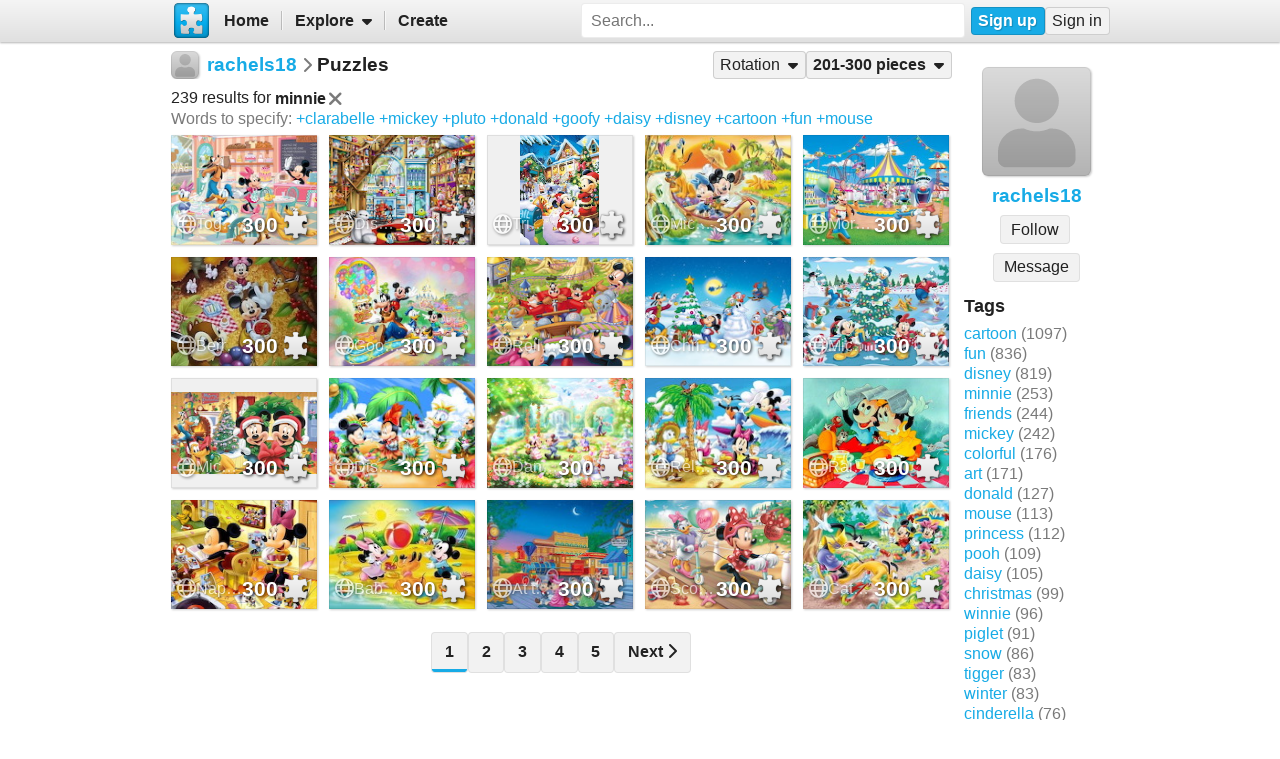

--- FILE ---
content_type: text/html; charset=UTF-8
request_url: https://www.jigsawplanet.com/rachels18?rc=upuzzles&ts=minnie&pg=3
body_size: 6805
content:
<!doctype html>
<html lang="en"><head><title>Puzzles</title><link rel="preload" as="font" crossorigin="anonymous" type="font/woff2" href="/css/fa-sub/1e98069/fa-solid-900.woff2"><link rel="preload" as="font" crossorigin="anonymous" type="font/woff2" href="/css/fa-sub/1e98069/fa-regular-400.woff2"><link rel="stylesheet" href="/css/style_light.css?v=1e98069"><meta name="viewport" content="width=device-width,minimum-scale=1,maximum-scale=5"><script class="ts-cntnt">(function(){var genv=window.tsEnv=window.tsEnv||{},env={"serverTime":1769019761,"locale":"en","tok":"b13557f842366f5db779bff4a35285ecf","staticFileVersion":"?v=1e98069"},k;for(k in env){genv[k]=env[k]}})();</script><script src="/js/jp.js?v=1e98069" class="ts-cntnt"></script><script id="Cookiebot" src="https://consent.cookiebot.com/uc.js" class="ts-cntnt" data-cbid="13449572-0787-40a8-a581-a5250ee02024" data-georegions="{'region':'GB','cbid':'2693efab-091e-4a8b-9305-303d5150129c'},{'region':'BR','cbid':'dcffcf01-fae2-4eaa-9a5b-479991e34d3d'},{'region':'US-06','cbid':'df686972-46b0-4f09-8e5b-a097b6c486a4'},{'region':'US-08','cbid':'04724c00-c88f-452a-bdd0-a748b029053c'},{'region':'US-09','cbid':'19e3bec6-421b-4edd-99bb-894417efa600'},{'region':'US-49','cbid':'802d17aa-667d-488a-b84b-6687f93a6a3f'},{'region':'US-51','cbid':'5f15c696-6267-4717-8c79-cb8e2bd9dbbe'}"></script><script class="ts-cntnt">window.dataLayer=window.dataLayer||[];(function(){function gtag(){dataLayer.push(arguments)}gtag("consent","default",{ad_personalization:"granted",ad_storage:"granted",ad_user_data:"granted",analytics_storage:"granted",functionality_storage:"granted",personalization_storage:"granted",security_storage:"granted",wait_for_update:500});gtag("set","ads_data_redaction",true);gtag("set","url_passthrough",true);})();dataLayer.push({event:"gtm.js","gtm.start":new Date().getTime()});</script><script async src="https://www.googletagmanager.com/gtm.js?id=GTM-K7GQHG2T" class="ts-cntnt"></script><link rel="search" type="application/opensearchdescription+xml" href="/os/osd.xml" title="Jigsaw Planet"><script class="ts-cntnt">tibo.jp.addContextMenu("common_play_share",{"search":["__PID__","__NAME__","__NAME_UE__","__AID__","__VIS__","(\\?authkey\\=|&authkey\\=|%3Fauthkey%3D|%26authkey%3D)__AUTHKEY__"],"replace":["pid","name","name_ue","album.album_id","album.visibility","album.authkey"],"struct":[{"key":"a","title":"Play","link":"\/?rc=play&pid=__PID__&authkey=__AUTHKEY__"},{"key":"b","title":"Share","link":[{"title":"Facebook","ico":{"name":"facebook","type":"brands"},"link":"https:\/\/www.facebook.com\/sharer\/sharer.php?u=https%3A%2F%2Fwww.jigsawplanet.com%2F%3Frc%3Dplay%26pid%3D__PID__","onclick":"[\"tibo.jp.openWindow\",\"https:\\\/\\\/www.facebook.com\\\/sharer\\\/sharer.php?u=https%3A%2F%2Fwww.jigsawplanet.com%2F%3Frc%3Dplay%26pid%3D__PID__\",\"FBShare\"]","target":"_blank"},{"title":"X (Twitter)","ico":{"name":"x-twitter","type":"brands"},"link":"https:\/\/twitter.com\/intent\/tweet?url=https%3A%2F%2Fwww.jigsawplanet.com%2F%3Frc%3Dplay%26pid%3D__PID__&text=Play%20the%20%22__NAME_UE__%22%20puzzle%21","onclick":"[\"tibo.jp.openWindow\",\"https:\\\/\\\/twitter.com\\\/intent\\\/tweet?url=https%3A%2F%2Fwww.jigsawplanet.com%2F%3Frc%3Dplay%26pid%3D__PID__&text=Play%20the%20%22__NAME_UE__%22%20puzzle%21\",\"TWShare\",\"menubar=no,toolbar=no,status=no,location=no,resizable=yes,scrollbars=yes,width=550,height=450\"]","target":"_blank"},{"title":"Email","ico":"envelope","link":"\/?rc=emailpuzzle&pid=__PID__&authkey=__AUTHKEY__"},{"title":"Embed","ico":"code","link":"\/?rc=embedpuzzle&pid=__PID__&authkey=__AUTHKEY__"}]},{"key":"g","title":"Share...","onclick":"[\"tibo.jp.dialogs.openOK\",\"Sharing is limited. The puzzle is private or violating the \\\"Terms of Service\\\".\"]"}]})</script><script class="ts-cntnt">tibo.jp.addContextMenu("pl16",{"search":["__PID__","__NAME__","__NAME_UE__","__AID__","__VIS__","(\\?authkey\\=|&authkey\\=|%3Fauthkey%3D|%26authkey%3D)__AUTHKEY__"],"replace":["pid","name","name_ue","album.album_id","album.visibility","album.authkey"],"struct":[{"key":"a","title":"Play","link":"\/?rc=play&pid=__PID__&authkey=__AUTHKEY__"},{"key":"b","title":"Share","link":[{"title":"Facebook","ico":{"name":"facebook","type":"brands"},"link":"https:\/\/www.facebook.com\/sharer\/sharer.php?u=https%3A%2F%2Fwww.jigsawplanet.com%2F%3Frc%3Dplay%26pid%3D__PID__","onclick":"[\"tibo.jp.openWindow\",\"https:\\\/\\\/www.facebook.com\\\/sharer\\\/sharer.php?u=https%3A%2F%2Fwww.jigsawplanet.com%2F%3Frc%3Dplay%26pid%3D__PID__\",\"FBShare\"]","target":"_blank"},{"title":"X (Twitter)","ico":{"name":"x-twitter","type":"brands"},"link":"https:\/\/twitter.com\/intent\/tweet?url=https%3A%2F%2Fwww.jigsawplanet.com%2F%3Frc%3Dplay%26pid%3D__PID__&text=Play%20the%20%22__NAME_UE__%22%20puzzle%21","onclick":"[\"tibo.jp.openWindow\",\"https:\\\/\\\/twitter.com\\\/intent\\\/tweet?url=https%3A%2F%2Fwww.jigsawplanet.com%2F%3Frc%3Dplay%26pid%3D__PID__&text=Play%20the%20%22__NAME_UE__%22%20puzzle%21\",\"TWShare\",\"menubar=no,toolbar=no,status=no,location=no,resizable=yes,scrollbars=yes,width=550,height=450\"]","target":"_blank"},{"title":"Email","ico":"envelope","link":"\/?rc=emailpuzzle&pid=__PID__&authkey=__AUTHKEY__"},{"title":"Embed","ico":"code","link":"\/?rc=embedpuzzle&pid=__PID__&authkey=__AUTHKEY__"}]},{"key":"g","title":"Share...","onclick":"[\"tibo.jp.dialogs.openOK\",\"Sharing is limited. The puzzle is private or violating the \\\"Terms of Service\\\".\"]"}]})</script><link rel="icon" type="image/x-icon" href="/favicon.ico" sizes="16x16 24x24 32x32 64x64"><link rel="icon" type="image/png" href="/img/jp-logo-32x32.png?v=1e98069" sizes="32x32"><link rel="icon" type="image/png" href="/img/jp-logo-128x128.png?v=1e98069" sizes="128x128"><link rel="icon" type="image/png" href="/img/jigsaw-planet-logo.png" sizes="160x160"><link rel="alternate" href="https://www.jigsawplanet.com/rachels18?rc=upuzzles&amp;ts=minnie&amp;pg=3" hreflang="en"><link rel="alternate" href="https://www.jigsawplanet.com/rachels18?rc=upuzzles&amp;ts=minnie&amp;pg=3&amp;lang=id" hreflang="id"><link rel="alternate" href="https://www.jigsawplanet.com/rachels18?rc=upuzzles&amp;ts=minnie&amp;pg=3&amp;lang=cs" hreflang="cs"><link rel="alternate" href="https://www.jigsawplanet.com/rachels18?rc=upuzzles&amp;ts=minnie&amp;pg=3&amp;lang=de" hreflang="de"><link rel="alternate" href="https://www.jigsawplanet.com/rachels18?rc=upuzzles&amp;ts=minnie&amp;pg=3&amp;lang=es-ES" hreflang="es-ES"><link rel="alternate" href="https://www.jigsawplanet.com/rachels18?rc=upuzzles&amp;ts=minnie&amp;pg=3&amp;lang=fr" hreflang="fr"><link rel="alternate" href="https://www.jigsawplanet.com/rachels18?rc=upuzzles&amp;ts=minnie&amp;pg=3&amp;lang=hu" hreflang="hu"><link rel="alternate" href="https://www.jigsawplanet.com/rachels18?rc=upuzzles&amp;ts=minnie&amp;pg=3&amp;lang=it" hreflang="it"><link rel="alternate" href="https://www.jigsawplanet.com/rachels18?rc=upuzzles&amp;ts=minnie&amp;pg=3&amp;lang=nl" hreflang="nl"><link rel="alternate" href="https://www.jigsawplanet.com/rachels18?rc=upuzzles&amp;ts=minnie&amp;pg=3&amp;lang=pl" hreflang="pl"><link rel="alternate" href="https://www.jigsawplanet.com/rachels18?rc=upuzzles&amp;ts=minnie&amp;pg=3&amp;lang=pt-BR" hreflang="pt-BR"><link rel="alternate" href="https://www.jigsawplanet.com/rachels18?rc=upuzzles&amp;ts=minnie&amp;pg=3&amp;lang=pt-PT" hreflang="pt-PT"><link rel="alternate" href="https://www.jigsawplanet.com/rachels18?rc=upuzzles&amp;ts=minnie&amp;pg=3&amp;lang=sr-Latn" hreflang="sr-Latn"><link rel="alternate" href="https://www.jigsawplanet.com/rachels18?rc=upuzzles&amp;ts=minnie&amp;pg=3&amp;lang=sv-SE" hreflang="sv-SE"><link rel="alternate" href="https://www.jigsawplanet.com/rachels18?rc=upuzzles&amp;ts=minnie&amp;pg=3&amp;lang=tr" hreflang="tr"><link rel="alternate" href="https://www.jigsawplanet.com/rachels18?rc=upuzzles&amp;ts=minnie&amp;pg=3&amp;lang=bg" hreflang="bg"><link rel="alternate" href="https://www.jigsawplanet.com/rachels18?rc=upuzzles&amp;ts=minnie&amp;pg=3&amp;lang=ru" hreflang="ru"><link rel="alternate" href="https://www.jigsawplanet.com/rachels18?rc=upuzzles&amp;ts=minnie&amp;pg=3&amp;lang=sr" hreflang="sr"><link rel="alternate" href="https://www.jigsawplanet.com/rachels18?rc=upuzzles&amp;ts=minnie&amp;pg=3&amp;lang=ar" hreflang="ar"><link rel="alternate" href="https://www.jigsawplanet.com/rachels18?rc=upuzzles&amp;ts=minnie&amp;pg=3&amp;lang=hi" hreflang="hi"><link rel="alternate" href="https://www.jigsawplanet.com/rachels18?rc=upuzzles&amp;ts=minnie&amp;pg=3&amp;lang=zh-CN" hreflang="zh-CN"><link rel="alternate" href="https://www.jigsawplanet.com/rachels18?rc=upuzzles&amp;ts=minnie&amp;pg=3&amp;lang=zh-TW" hreflang="zh-TW"><link rel="alternate" href="https://www.jigsawplanet.com/rachels18?rc=upuzzles&amp;ts=minnie&amp;pg=3&amp;lang=ja" hreflang="ja"><link rel="canonical" href="https://www.jigsawplanet.com/rachels18?rc=upuzzles&amp;ts=minnie&amp;pg=3"></head><body class="ts-dir-ltr" data-country="US"><div id="ts-page" class="UPuzzles"><div id="ts-vp-wrap"><div></div><div></div><div><nav id=topBar><div class=bckgrnd></div><div class=frnt><a href="/" class="ts-jp-logo" title="Jigsaw Planet"><img src="/img/jp-logo-128x128.png?v=1e98069" width="128" height="128" alt="Jigsaw Planet"></a><div class="ts-mainmenu"><ul class="unselectable ts-menu menuBar ts-no-init MainMenu"><li><a class="ts-mnitm" href="/"><span class="label">Home</span></a></li><li class="hasSubmenu"><span class="ts-mnitm"><span class="label">Explore</span></span><ul class="unselectable ts-menu popupMenu" style="display:none"><li><a class="ts-mnitm" href="/?rc=explore&amp;tp=1"><span class="label">Last Created</span></a></li><li><a class="ts-mnitm" href="/?rc=explore&amp;tp=2"><span class="label">Week's Most Played</span></a></li><li><a class="ts-mnitm" href="/?rc=explore&amp;tp=3"><span class="label">Total Most Played</span></a></li><li><a class="ts-mnitm" href="/?rc=explore&amp;tp=4"><span class="label">Now Played</span></a></li><li><a class="ts-mnitm" href="/?rc=search"><span class="label">Popular Searches</span></a></li></ul></li><li><a class="ts-mnitm" href="/?rc=createpuzzle&amp;ret=%2Frachels18%3Frc%3Dupuzzles%26ts%3Dminnie%26pg%3D3"><span class="label">Create</span></a></li></ul></div><div class="ts-srch"><form method="POST"  action="/?rc=search" onsubmit="tibo.jp.c.SearchOnSubmit(event)"><input type="search" class="ts-srch-inpt" maxlength="512" autocomplete="on" name="q" title="Search" placeholder="Search..." value=""><button type="submit" class="btn ts-end-zero"><i title="Search" class="ts-ico-color ts-ico fa-solid fa-search"></i></button></form></div><div id="ts-rt-menu"><ul class="unselectable ts-menu menuBar UserMenu simple newUser"><li class="signup"><a class="ts-mnitm" href="/?rc=signup"><span class="label">Sign up</span></a></li><li class="signin"><a class="ts-mnitm" href="/?rc=signin#"><span class="label">Sign in</span></a></li></ul></div></div></nav><!-- google_ad_section_start(weight=ignore) --><div id="ts-pm" class="ts-phm"><noscript><div class="ts-msg ts-type1"><div><i class="ts-ico fa-solid fa-exclamation-triangle"></i></div><div><strong>JavaScript is required.</strong> You need to enable JavaScript in your browser to use this website.</div></div></noscript></div><!-- google_ad_section_end(weight=ignore) --><div><div id="ts-totem"><div class="ts-prphoto"><div class="ts-item ts-User" data-item="{&quot;__c&quot;:&quot;User&quot;,&quot;name&quot;:&quot;rachels18&quot;,&quot;image&quot;:null,&quot;extras&quot;:{&quot;followed_by_visitor&quot;:false}}"><div class="ts-ic"><a class="ts-cnt-wrap" href="/rachels18"></a></div><div class="ts-tc"><a href="/rachels18"><div class="ts-label">rachels18</div></a></div></div></div><div style="text-align:center"><div class="btngrp ts-compact ts-smaller"><button class="btn ts-tooltip" data-ts-tooltip="{&quot;__c&quot;:&quot;HtmlCode&quot;,&quot;code&quot;:&quot;You need to &lt;a href=\&quot;\/?rc=signin&amp;amp;ret=%2Frachels18%3Frc%3Dupuzzles%26ts%3Dminnie%26pg%3D3#\&quot;&gt;sign in&lt;\/a&gt; first.&quot;}">Message</button></div></div><h2>Tags</h2><a class="ts-tag" href="/rachels18?rc=upuzzles&amp;ts=cartoon">cartoon</a> <span class="minorinf ts-uc-isl">(1097)</span><br><a class="ts-tag" href="/rachels18?rc=upuzzles&amp;ts=fun">fun</a> <span class="minorinf ts-uc-isl">(836)</span><br><a class="ts-tag" href="/rachels18?rc=upuzzles&amp;ts=disney">disney</a> <span class="minorinf ts-uc-isl">(819)</span><br><a class="ts-tag" href="/rachels18?rc=upuzzles&amp;ts=minnie">minnie</a> <span class="minorinf ts-uc-isl">(253)</span><br><a class="ts-tag" href="/rachels18?rc=upuzzles&amp;ts=friends">friends</a> <span class="minorinf ts-uc-isl">(244)</span><br><a class="ts-tag" href="/rachels18?rc=upuzzles&amp;ts=mickey">mickey</a> <span class="minorinf ts-uc-isl">(242)</span><br><a class="ts-tag" href="/rachels18?rc=upuzzles&amp;ts=colorful">colorful</a> <span class="minorinf ts-uc-isl">(176)</span><br><a class="ts-tag" href="/rachels18?rc=upuzzles&amp;ts=art">art</a> <span class="minorinf ts-uc-isl">(171)</span><br><a class="ts-tag" href="/rachels18?rc=upuzzles&amp;ts=donald">donald</a> <span class="minorinf ts-uc-isl">(127)</span><br><a class="ts-tag" href="/rachels18?rc=upuzzles&amp;ts=mouse">mouse</a> <span class="minorinf ts-uc-isl">(113)</span><br><a class="ts-tag" href="/rachels18?rc=upuzzles&amp;ts=princess">princess</a> <span class="minorinf ts-uc-isl">(112)</span><br><a class="ts-tag" href="/rachels18?rc=upuzzles&amp;ts=pooh">pooh</a> <span class="minorinf ts-uc-isl">(109)</span><br><a class="ts-tag" href="/rachels18?rc=upuzzles&amp;ts=daisy">daisy</a> <span class="minorinf ts-uc-isl">(105)</span><br><a class="ts-tag" href="/rachels18?rc=upuzzles&amp;ts=christmas">christmas</a> <span class="minorinf ts-uc-isl">(99)</span><br><a class="ts-tag" href="/rachels18?rc=upuzzles&amp;ts=winnie">winnie</a> <span class="minorinf ts-uc-isl">(96)</span><br><a class="ts-tag" href="/rachels18?rc=upuzzles&amp;ts=piglet">piglet</a> <span class="minorinf ts-uc-isl">(91)</span><br><a class="ts-tag" href="/rachels18?rc=upuzzles&amp;ts=snow">snow</a> <span class="minorinf ts-uc-isl">(86)</span><br><a class="ts-tag" href="/rachels18?rc=upuzzles&amp;ts=tigger">tigger</a> <span class="minorinf ts-uc-isl">(83)</span><br><a class="ts-tag" href="/rachels18?rc=upuzzles&amp;ts=winter">winter</a> <span class="minorinf ts-uc-isl">(83)</span><br><a class="ts-tag" href="/rachels18?rc=upuzzles&amp;ts=cinderella">cinderella</a> <span class="minorinf ts-uc-isl">(76)</span><br></div><div class="lft2ttm"><div class="navigator"><h1><div class="ts-layout-horizontal"><div class="ts-item ts-User" data-item="{&quot;__c&quot;:&quot;User&quot;,&quot;name&quot;:&quot;rachels18&quot;,&quot;image&quot;:null}"><div class="ts-ic"><a class="ts-cnt-wrap" href="/rachels18"></a></div><div class="ts-tc"><a href="/rachels18"><div class="ts-label">rachels18</div></a></div></div></div><div class="ts-sep"><i class="ts-ico fa-solid fa-chevron-right"></i></div><div><span>Puzzles</span></div></h1><ul class="unselectable ts-menu menuBar simple"><li class="hasSubmenu ts-slctitm"><span class="ts-mnitm"><span class="label">Rotation</span></span><ul class="unselectable ts-menu popupMenu ts-slctitm" style="display:none"><li class="ts-slctd"><span class="ts-mnitm"><span class="label">Any rotation</span></span></li><li><a class="ts-mnitm" href="/rachels18?rc=upuzzles&amp;ts=minnie&amp;pg=3&amp;rg=rot"><span class="label">Rotation possible</span></a></li><li><a class="ts-mnitm" href="/rachels18?rc=upuzzles&amp;ts=minnie&amp;pg=3&amp;rg=norot"><span class="label">Rotation not possible</span></a></li></ul></li><li class="hasSubmenu ts-slctitm ts-slctd"><span class="ts-mnitm"><span class="label">201-300 pieces</span></span><ul class="unselectable ts-menu popupMenu ts-slctitm" style="display:none"><li><a class="ts-mnitm" href="/rachels18?rc=upuzzles&amp;ts=minnie"><span class="label">Any number</span></a></li><li><a class="ts-mnitm" href="/rachels18?rc=upuzzles&amp;ts=minnie&amp;pg=1"><span class="label">4-100</span></a></li><li><a class="ts-mnitm" href="/rachels18?rc=upuzzles&amp;ts=minnie&amp;pg=2"><span class="label">101-200</span></a></li><li class="ts-slctd"><span class="ts-mnitm"><span class="label">201-300</span></span></li></ul></li></ul></div><div class="content"><noscript><iframe src="https://www.googletagmanager.com/ns.html?id="GTM-K7GQHG2T height="0" width="0" style="display:none;visibility:hidden"></iframe></noscript><div style="margin:var(--vertical-spacing) 0;display:flex;flex-wrap:wrap;align-items:center"><div>239 results for <span style="display:inline-flex;align-items:center;font-weight:bold">minnie<a href="/rachels18?rc=upuzzles&amp;pg=3"><i title="Remove" class="ts-hoveraltop ts-ico-btn ts-ico-color ts-ico fa-solid fa-xmark"></i></a> </span> </div><div style="margin:0 1em"></div><div><span class="minorinf">Words to specify:</span> <a class="ts-tag" href="/rachels18?rc=upuzzles&amp;ts=minnie%20clarabelle&amp;pg=3">+clarabelle</a> <a class="ts-tag" href="/rachels18?rc=upuzzles&amp;ts=minnie%20mickey&amp;pg=3">+mickey</a> <a class="ts-tag" href="/rachels18?rc=upuzzles&amp;ts=minnie%20pluto&amp;pg=3">+pluto</a> <a class="ts-tag" href="/rachels18?rc=upuzzles&amp;ts=minnie%20donald&amp;pg=3">+donald</a> <a class="ts-tag" href="/rachels18?rc=upuzzles&amp;ts=minnie%20goofy&amp;pg=3">+goofy</a> <a class="ts-tag" href="/rachels18?rc=upuzzles&amp;ts=minnie%20daisy&amp;pg=3">+daisy</a> <a class="ts-tag" href="/rachels18?rc=upuzzles&amp;ts=minnie%20disney&amp;pg=3">+disney</a> <a class="ts-tag" href="/rachels18?rc=upuzzles&amp;ts=minnie%20cartoon&amp;pg=3">+cartoon</a> <a class="ts-tag" href="/rachels18?rc=upuzzles&amp;ts=minnie%20fun&amp;pg=3">+fun</a> <a class="ts-tag" href="/rachels18?rc=upuzzles&amp;ts=minnie%20mouse&amp;pg=3">+mouse</a></div></div><div id="pl16" class="puzzleList"><div class="ts-list"><div class="ts-item ts-Puzzle" data-item="{&quot;__c&quot;:&quot;Puzzle&quot;,&quot;pid&quot;:&quot;1e88ad46e701&quot;,&quot;name&quot;:&quot;Together Time Baking&quot;,&quot;pieces&quot;:300,&quot;curve&quot;:1,&quot;rotation&quot;:false,&quot;image&quot;:{&quot;__c&quot;:&quot;ImageStruct&quot;,&quot;image_id&quot;:19882348,&quot;url&quot;:&quot;https:\/\/sc-us.jigsawplanet.com\/i\/6c612f015607b004001094f843966be507\/32\/jp.jpg&quot;,&quot;width&quot;:1200,&quot;height&quot;:903},&quot;album&quot;:{&quot;__c&quot;:&quot;Album&quot;,&quot;album_id&quot;:245451},&quot;extras&quot;:{&quot;cmenu&quot;:&quot;pl16&quot;,&quot;mhide&quot;:&quot;gi&quot;}}"><div class="ts-ic"><a class="ts-cnt-wrap" href="/?rc=play&amp;pid=1e88ad46e701"></a></div><div class="ts-tc"><a href="/?rc=play&amp;pid=1e88ad46e701"><div class="ts-label">Together Time Baking</div></a></div></div><div class="ts-item ts-Puzzle" data-item="{&quot;__c&quot;:&quot;Puzzle&quot;,&quot;pid&quot;:&quot;0e0ed0965314&quot;,&quot;name&quot;:&quot;Disney Toy Store&quot;,&quot;pieces&quot;:300,&quot;curve&quot;:1,&quot;rotation&quot;:false,&quot;image&quot;:{&quot;__c&quot;:&quot;ImageStruct&quot;,&quot;image_id&quot;:24919770,&quot;url&quot;:&quot;https:\/\/sc-us.jigsawplanet.com\/i\/da3e7c01d80a00040098eb61b5d1a641a8\/32\/jp.jpg&quot;,&quot;width&quot;:1024,&quot;height&quot;:731},&quot;album&quot;:{&quot;__c&quot;:&quot;Album&quot;,&quot;album_id&quot;:164567},&quot;extras&quot;:{&quot;cmenu&quot;:&quot;pl16&quot;,&quot;mhide&quot;:&quot;gi&quot;}}"><div class="ts-ic"><a class="ts-cnt-wrap" href="/?rc=play&amp;pid=0e0ed0965314"></a></div><div class="ts-tc"><a href="/?rc=play&amp;pid=0e0ed0965314"><div class="ts-label">Disney Toy Store</div></a></div></div><div class="ts-item ts-Puzzle" data-item="{&quot;__c&quot;:&quot;Puzzle&quot;,&quot;pid&quot;:&quot;1018947aa9cc&quot;,&quot;name&quot;:&quot;Trimming the House&quot;,&quot;pieces&quot;:300,&quot;curve&quot;:1,&quot;rotation&quot;:false,&quot;image&quot;:{&quot;__c&quot;:&quot;ImageStruct&quot;,&quot;image_id&quot;:21432309,&quot;url&quot;:&quot;https:\/\/sc-us.jigsawplanet.com\/i\/f50747011502d30200a3403acbc2a9eb48\/32\/jp.jpg&quot;,&quot;width&quot;:524,&quot;height&quot;:723},&quot;album&quot;:{&quot;__c&quot;:&quot;Album&quot;,&quot;album_id&quot;:164788},&quot;extras&quot;:{&quot;cmenu&quot;:&quot;pl16&quot;,&quot;mhide&quot;:&quot;gi&quot;}}"><div class="ts-ic"><a class="ts-cnt-wrap" href="/?rc=play&amp;pid=1018947aa9cc"></a></div><div class="ts-tc"><a href="/?rc=play&amp;pid=1018947aa9cc"><div class="ts-label">Trimming the House</div></a></div></div><div class="ts-item ts-Puzzle" data-item="{&quot;__c&quot;:&quot;Puzzle&quot;,&quot;pid&quot;:&quot;2bb1440a3e3e&quot;,&quot;name&quot;:&quot;Mickey and the Crocodile&quot;,&quot;pieces&quot;:300,&quot;curve&quot;:1,&quot;rotation&quot;:false,&quot;image&quot;:{&quot;__c&quot;:&quot;ImageStruct&quot;,&quot;image_id&quot;:20896707,&quot;url&quot;:&quot;https:\/\/sc-us.jigsawplanet.com\/i\/c3db3e0112024001004adac07964724073\/32\/jp.jpg&quot;,&quot;width&quot;:320,&quot;height&quot;:229},&quot;album&quot;:{&quot;__c&quot;:&quot;Album&quot;,&quot;album_id&quot;:245451},&quot;extras&quot;:{&quot;cmenu&quot;:&quot;pl16&quot;,&quot;mhide&quot;:&quot;gi&quot;}}"><div class="ts-ic"><a class="ts-cnt-wrap" href="/?rc=play&amp;pid=2bb1440a3e3e"></a></div><div class="ts-tc"><a href="/?rc=play&amp;pid=2bb1440a3e3e"><div class="ts-label">Mickey and the Crocodile</div></a></div></div><div class="ts-item ts-Puzzle" data-item="{&quot;__c&quot;:&quot;Puzzle&quot;,&quot;pid&quot;:&quot;1fb2916638e3&quot;,&quot;name&quot;:&quot;More Carnival Fun&quot;,&quot;pieces&quot;:300,&quot;curve&quot;:1,&quot;rotation&quot;:false,&quot;image&quot;:{&quot;__c&quot;:&quot;ImageStruct&quot;,&quot;image_id&quot;:20896658,&quot;url&quot;:&quot;https:\/\/sc-us.jigsawplanet.com\/i\/92db3e018604340200872d9fa0896e764f\/32\/jp.jpg&quot;,&quot;width&quot;:564,&quot;height&quot;:423},&quot;album&quot;:{&quot;__c&quot;:&quot;Album&quot;,&quot;album_id&quot;:164567},&quot;extras&quot;:{&quot;cmenu&quot;:&quot;pl16&quot;,&quot;mhide&quot;:&quot;gi&quot;}}"><div class="ts-ic"><a class="ts-cnt-wrap" href="/?rc=play&amp;pid=1fb2916638e3"></a></div><div class="ts-tc"><a href="/?rc=play&amp;pid=1fb2916638e3"><div class="ts-label">More Carnival Fun</div></a></div></div><div class="ts-item ts-Puzzle" data-item="{&quot;__c&quot;:&quot;Puzzle&quot;,&quot;pid&quot;:&quot;24b6fbac9d02&quot;,&quot;name&quot;:&quot;Berry Picking&quot;,&quot;pieces&quot;:300,&quot;curve&quot;:1,&quot;rotation&quot;:false,&quot;image&quot;:{&quot;__c&quot;:&quot;ImageStruct&quot;,&quot;image_id&quot;:20882534,&quot;url&quot;:&quot;https:\/\/sc-us.jigsawplanet.com\/i\/66a43e01b90ce00100870225ec907dd35b\/32\/jp.jpg&quot;,&quot;width&quot;:480,&quot;height&quot;:401},&quot;album&quot;:{&quot;__c&quot;:&quot;Album&quot;,&quot;album_id&quot;:164567},&quot;extras&quot;:{&quot;cmenu&quot;:&quot;pl16&quot;,&quot;mhide&quot;:&quot;gi&quot;}}"><div class="ts-ic"><a class="ts-cnt-wrap" href="/?rc=play&amp;pid=24b6fbac9d02"></a></div><div class="ts-tc"><a href="/?rc=play&amp;pid=24b6fbac9d02"><div class="ts-label">Berry Picking</div></a></div></div><div class="ts-item ts-Puzzle" data-item="{&quot;__c&quot;:&quot;Puzzle&quot;,&quot;pid&quot;:&quot;134d1ab1cfe0&quot;,&quot;name&quot;:&quot;Goofys Parade&quot;,&quot;pieces&quot;:300,&quot;curve&quot;:1,&quot;rotation&quot;:false,&quot;image&quot;:{&quot;__c&quot;:&quot;ImageStruct&quot;,&quot;image_id&quot;:20882525,&quot;url&quot;:&quot;https:\/\/sc-us.jigsawplanet.com\/i\/5da43e01aa013402007dfc4d1b9494cb3f\/32\/jp.jpg&quot;,&quot;width&quot;:564,&quot;height&quot;:471},&quot;album&quot;:{&quot;__c&quot;:&quot;Album&quot;,&quot;album_id&quot;:164567},&quot;extras&quot;:{&quot;cmenu&quot;:&quot;pl16&quot;,&quot;mhide&quot;:&quot;gi&quot;}}"><div class="ts-ic"><a class="ts-cnt-wrap" href="/?rc=play&amp;pid=134d1ab1cfe0"></a></div><div class="ts-tc"><a href="/?rc=play&amp;pid=134d1ab1cfe0"><div class="ts-label">Goofys Parade</div></a></div></div><div class="ts-item ts-Puzzle" data-item="{&quot;__c&quot;:&quot;Puzzle&quot;,&quot;pid&quot;:&quot;28e083304477&quot;,&quot;name&quot;:&quot;Roller Coaster Mania&quot;,&quot;pieces&quot;:300,&quot;curve&quot;:1,&quot;rotation&quot;:false,&quot;image&quot;:{&quot;__c&quot;:&quot;ImageStruct&quot;,&quot;image_id&quot;:20735242,&quot;url&quot;:&quot;https:\/\/sc-us.jigsawplanet.com\/i\/0a653c01e506e8030092d0836559d84ace\/32\/jp.jpg&quot;,&quot;width&quot;:1000,&quot;height&quot;:713},&quot;album&quot;:{&quot;__c&quot;:&quot;Album&quot;,&quot;album_id&quot;:164567},&quot;extras&quot;:{&quot;cmenu&quot;:&quot;pl16&quot;,&quot;mhide&quot;:&quot;gi&quot;}}"><div class="ts-ic"><a class="ts-cnt-wrap" href="/?rc=play&amp;pid=28e083304477"></a></div><div class="ts-tc"><a href="/?rc=play&amp;pid=28e083304477"><div class="ts-label">Roller Coaster Mania</div></a></div></div><div class="ts-item ts-Puzzle" data-item="{&quot;__c&quot;:&quot;Puzzle&quot;,&quot;pid&quot;:&quot;0207c8568390&quot;,&quot;name&quot;:&quot;Christmas with Friends&quot;,&quot;pieces&quot;:300,&quot;curve&quot;:1,&quot;rotation&quot;:false,&quot;image&quot;:{&quot;__c&quot;:&quot;ImageStruct&quot;,&quot;image_id&quot;:19741237,&quot;url&quot;:&quot;https:\/\/sc-us.jigsawplanet.com\/i\/353a2d015902d00200ddd84a11c0c385a1\/32\/jp.jpg&quot;,&quot;width&quot;:720,&quot;height&quot;:500},&quot;album&quot;:{&quot;__c&quot;:&quot;Album&quot;,&quot;album_id&quot;:164788},&quot;extras&quot;:{&quot;cmenu&quot;:&quot;pl16&quot;,&quot;mhide&quot;:&quot;gi&quot;}}"><div class="ts-ic"><a class="ts-cnt-wrap" href="/?rc=play&amp;pid=0207c8568390"></a></div><div class="ts-tc"><a href="/?rc=play&amp;pid=0207c8568390"><div class="ts-label">Christmas with Friends</div></a></div></div><div class="ts-item ts-Puzzle" data-item="{&quot;__c&quot;:&quot;Puzzle&quot;,&quot;pid&quot;:&quot;0a485b326a38&quot;,&quot;name&quot;:&quot;Mickey Mouse and Friends Holiday Together Time (2)&quot;,&quot;pieces&quot;:300,&quot;curve&quot;:1,&quot;rotation&quot;:false,&quot;image&quot;:{&quot;__c&quot;:&quot;ImageStruct&quot;,&quot;image_id&quot;:20013524,&quot;url&quot;:&quot;https:\/\/sc-us.jigsawplanet.com\/i\/d46131011a01680200a0238d5ecbd9927d\/32\/jp.jpg&quot;,&quot;width&quot;:616,&quot;height&quot;:448},&quot;album&quot;:{&quot;__c&quot;:&quot;Album&quot;,&quot;album_id&quot;:164788},&quot;extras&quot;:{&quot;cmenu&quot;:&quot;pl16&quot;,&quot;mhide&quot;:&quot;gi&quot;}}"><div class="ts-ic"><a class="ts-cnt-wrap" href="/?rc=play&amp;pid=0a485b326a38"></a></div><div class="ts-tc"><a href="/?rc=play&amp;pid=0a485b326a38"><div class="ts-label">Mickey Mouse and Friends Holiday Together Time (2)</div></a></div></div><div class="ts-item ts-Puzzle" data-item="{&quot;__c&quot;:&quot;Puzzle&quot;,&quot;pid&quot;:&quot;125dfb6701e1&quot;,&quot;name&quot;:&quot;Mickey and Friends Christmas 2020&quot;,&quot;pieces&quot;:300,&quot;curve&quot;:1,&quot;rotation&quot;:false,&quot;image&quot;:{&quot;__c&quot;:&quot;ImageStruct&quot;,&quot;image_id&quot;:20013520,&quot;url&quot;:&quot;https:\/\/sc-us.jigsawplanet.com\/i\/d061310131080c03006906ced01f97e453\/32\/jp.jpg&quot;,&quot;width&quot;:780,&quot;height&quot;:439},&quot;album&quot;:{&quot;__c&quot;:&quot;Album&quot;,&quot;album_id&quot;:164788},&quot;extras&quot;:{&quot;cmenu&quot;:&quot;pl16&quot;,&quot;mhide&quot;:&quot;gi&quot;}}"><div class="ts-ic"><a class="ts-cnt-wrap" href="/?rc=play&amp;pid=125dfb6701e1"></a></div><div class="ts-tc"><a href="/?rc=play&amp;pid=125dfb6701e1"><div class="ts-label">Mickey and Friends Christmas 2020</div></a></div></div><div class="ts-item ts-Puzzle" data-item="{&quot;__c&quot;:&quot;Puzzle&quot;,&quot;pid&quot;:&quot;28bd061f7d61&quot;,&quot;name&quot;:&quot;Disney Luau&quot;,&quot;pieces&quot;:300,&quot;curve&quot;:1,&quot;rotation&quot;:false,&quot;image&quot;:{&quot;__c&quot;:&quot;ImageStruct&quot;,&quot;image_id&quot;:18523584,&quot;url&quot;:&quot;https:\/\/sc-us.jigsawplanet.com\/i\/c0a51a011f09330200cdb06b17d10fe9f2\/32\/jp.jpg&quot;,&quot;width&quot;:563,&quot;height&quot;:369},&quot;album&quot;:{&quot;__c&quot;:&quot;Album&quot;,&quot;album_id&quot;:177275},&quot;extras&quot;:{&quot;cmenu&quot;:&quot;pl16&quot;,&quot;mhide&quot;:&quot;gi&quot;}}"><div class="ts-ic"><a class="ts-cnt-wrap" href="/?rc=play&amp;pid=28bd061f7d61"></a></div><div class="ts-tc"><a href="/?rc=play&amp;pid=28bd061f7d61"><div class="ts-label">Disney Luau</div></a></div></div><div class="ts-item ts-Puzzle" data-item="{&quot;__c&quot;:&quot;Puzzle&quot;,&quot;pid&quot;:&quot;2737e3d967f0&quot;,&quot;name&quot;:&quot;Dancing in the Garden&quot;,&quot;pieces&quot;:300,&quot;curve&quot;:1,&quot;rotation&quot;:false,&quot;image&quot;:{&quot;__c&quot;:&quot;ImageStruct&quot;,&quot;image_id&quot;:18523576,&quot;url&quot;:&quot;https:\/\/sc-us.jigsawplanet.com\/i\/b8a51a01fe01ee020049d5f51a9901896e\/32\/jp.jpg&quot;,&quot;width&quot;:750,&quot;height&quot;:521},&quot;album&quot;:{&quot;__c&quot;:&quot;Album&quot;,&quot;album_id&quot;:177275},&quot;extras&quot;:{&quot;cmenu&quot;:&quot;pl16&quot;,&quot;mhide&quot;:&quot;gi&quot;}}"><div class="ts-ic"><a class="ts-cnt-wrap" href="/?rc=play&amp;pid=2737e3d967f0"></a></div><div class="ts-tc"><a href="/?rc=play&amp;pid=2737e3d967f0"><div class="ts-label">Dancing in the Garden</div></a></div></div><div class="ts-item ts-Puzzle" data-item="{&quot;__c&quot;:&quot;Puzzle&quot;,&quot;pid&quot;:&quot;2a29d8b3831b&quot;,&quot;name&quot;:&quot;Relaxing Day at the Beach&quot;,&quot;pieces&quot;:300,&quot;curve&quot;:1,&quot;rotation&quot;:false,&quot;image&quot;:{&quot;__c&quot;:&quot;ImageStruct&quot;,&quot;image_id&quot;:17476882,&quot;url&quot;:&quot;https:\/\/sc-us.jigsawplanet.com\/i\/12ad0a015c0d31020009346bd82632d710\/32\/jp.jpg&quot;,&quot;width&quot;:561,&quot;height&quot;:389},&quot;album&quot;:{&quot;__c&quot;:&quot;Album&quot;,&quot;album_id&quot;:245451},&quot;extras&quot;:{&quot;cmenu&quot;:&quot;pl16&quot;,&quot;mhide&quot;:&quot;gi&quot;}}"><div class="ts-ic"><a class="ts-cnt-wrap" href="/?rc=play&amp;pid=2a29d8b3831b"></a></div><div class="ts-tc"><a href="/?rc=play&amp;pid=2a29d8b3831b"><div class="ts-label">Relaxing Day at the Beach</div></a></div></div><div class="ts-item ts-Puzzle" data-item="{&quot;__c&quot;:&quot;Puzzle&quot;,&quot;pid&quot;:&quot;1559b298e646&quot;,&quot;name&quot;:&quot;Rain Rain Go Away&quot;,&quot;pieces&quot;:300,&quot;curve&quot;:1,&quot;rotation&quot;:false,&quot;image&quot;:{&quot;__c&quot;:&quot;ImageStruct&quot;,&quot;image_id&quot;:17476874,&quot;url&quot;:&quot;https:\/\/sc-us.jigsawplanet.com\/i\/0aad0a011b0f330200ea6a2125a7ddda15\/32\/jp.jpg&quot;,&quot;width&quot;:563,&quot;height&quot;:448},&quot;album&quot;:{&quot;__c&quot;:&quot;Album&quot;,&quot;album_id&quot;:245451},&quot;extras&quot;:{&quot;cmenu&quot;:&quot;pl16&quot;,&quot;mhide&quot;:&quot;gi&quot;}}"><div class="ts-ic"><a class="ts-cnt-wrap" href="/?rc=play&amp;pid=1559b298e646"></a></div><div class="ts-tc"><a href="/?rc=play&amp;pid=1559b298e646"><div class="ts-label">Rain Rain Go Away</div></a></div></div><div class="ts-item ts-Puzzle" data-item="{&quot;__c&quot;:&quot;Puzzle&quot;,&quot;pid&quot;:&quot;1ad377eebb62&quot;,&quot;name&quot;:&quot;Nap Time&quot;,&quot;pieces&quot;:300,&quot;curve&quot;:1,&quot;rotation&quot;:false,&quot;image&quot;:{&quot;__c&quot;:&quot;ImageStruct&quot;,&quot;image_id&quot;:17476866,&quot;url&quot;:&quot;https:\/\/sc-us.jigsawplanet.com\/i\/02ad0a01ef068d0200c1f2a38921eb943e\/32\/jp.jpg&quot;,&quot;width&quot;:653,&quot;height&quot;:526},&quot;album&quot;:{&quot;__c&quot;:&quot;Album&quot;,&quot;album_id&quot;:245451},&quot;extras&quot;:{&quot;cmenu&quot;:&quot;pl16&quot;,&quot;mhide&quot;:&quot;gi&quot;}}"><div class="ts-ic"><a class="ts-cnt-wrap" href="/?rc=play&amp;pid=1ad377eebb62"></a></div><div class="ts-tc"><a href="/?rc=play&amp;pid=1ad377eebb62"><div class="ts-label">Nap Time</div></a></div></div><div class="ts-item ts-Puzzle" data-item="{&quot;__c&quot;:&quot;Puzzle&quot;,&quot;pid&quot;:&quot;3b5b5ef05537&quot;,&quot;name&quot;:&quot;Babies at the Beach&quot;,&quot;pieces&quot;:300,&quot;curve&quot;:1,&quot;rotation&quot;:false,&quot;image&quot;:{&quot;__c&quot;:&quot;ImageStruct&quot;,&quot;image_id&quot;:17462318,&quot;url&quot;:&quot;https:\/\/sc-us.jigsawplanet.com\/i\/2e740a017a062c0100d1746166ea6dd2b1\/32\/jp.jpg&quot;,&quot;width&quot;:300,&quot;height&quot;:217},&quot;album&quot;:{&quot;__c&quot;:&quot;Album&quot;,&quot;album_id&quot;:164567},&quot;extras&quot;:{&quot;cmenu&quot;:&quot;pl16&quot;,&quot;mhide&quot;:&quot;gi&quot;}}"><div class="ts-ic"><a class="ts-cnt-wrap" href="/?rc=play&amp;pid=3b5b5ef05537"></a></div><div class="ts-tc"><a href="/?rc=play&amp;pid=3b5b5ef05537"><div class="ts-label">Babies at the Beach</div></a></div></div><div class="ts-item ts-Puzzle" data-item="{&quot;__c&quot;:&quot;Puzzle&quot;,&quot;pid&quot;:&quot;137cf29aaf72&quot;,&quot;name&quot;:&quot;At the Train Station&quot;,&quot;pieces&quot;:300,&quot;curve&quot;:1,&quot;rotation&quot;:false,&quot;image&quot;:{&quot;__c&quot;:&quot;ImageStruct&quot;,&quot;image_id&quot;:17462307,&quot;url&quot;:&quot;https:\/\/sc-us.jigsawplanet.com\/i\/23740a017906340200e3ecc28dc0887bbf\/32\/jp.jpg&quot;,&quot;width&quot;:564,&quot;height&quot;:376},&quot;album&quot;:{&quot;__c&quot;:&quot;Album&quot;,&quot;album_id&quot;:245451},&quot;extras&quot;:{&quot;cmenu&quot;:&quot;pl16&quot;,&quot;mhide&quot;:&quot;gi&quot;}}"><div class="ts-ic"><a class="ts-cnt-wrap" href="/?rc=play&amp;pid=137cf29aaf72"></a></div><div class="ts-tc"><a href="/?rc=play&amp;pid=137cf29aaf72"><div class="ts-label">At the Train Station</div></a></div></div><div class="ts-item ts-Puzzle" data-item="{&quot;__c&quot;:&quot;Puzzle&quot;,&quot;pid&quot;:&quot;1a067500f233&quot;,&quot;name&quot;:&quot;Scooter Fun&quot;,&quot;pieces&quot;:300,&quot;curve&quot;:1,&quot;rotation&quot;:false,&quot;image&quot;:{&quot;__c&quot;:&quot;ImageStruct&quot;,&quot;image_id&quot;:16697199,&quot;url&quot;:&quot;https:\/\/sc-us.jigsawplanet.com\/i\/6fc7fe00b90ddc0500703ecfdc8061d682\/32\/jp.jpg&quot;,&quot;width&quot;:1500,&quot;height&quot;:1063},&quot;album&quot;:{&quot;__c&quot;:&quot;Album&quot;,&quot;album_id&quot;:177275},&quot;extras&quot;:{&quot;cmenu&quot;:&quot;pl16&quot;,&quot;mhide&quot;:&quot;gi&quot;}}"><div class="ts-ic"><a class="ts-cnt-wrap" href="/?rc=play&amp;pid=1a067500f233"></a></div><div class="ts-tc"><a href="/?rc=play&amp;pid=1a067500f233"><div class="ts-label">Scooter Fun</div></a></div></div><div class="ts-item ts-Puzzle" data-item="{&quot;__c&quot;:&quot;Puzzle&quot;,&quot;pid&quot;:&quot;3395da379689&quot;,&quot;name&quot;:&quot;Catch the Frog&quot;,&quot;pieces&quot;:300,&quot;curve&quot;:1,&quot;rotation&quot;:false,&quot;image&quot;:{&quot;__c&quot;:&quot;ImageStruct&quot;,&quot;image_id&quot;:16087298,&quot;url&quot;:&quot;https:\/\/sc-us.jigsawplanet.com\/i\/0279f500ca0bf401003e1ddde24875fa03\/32\/jp.jpg&quot;,&quot;width&quot;:500,&quot;height&quot;:356},&quot;album&quot;:{&quot;__c&quot;:&quot;Album&quot;,&quot;album_id&quot;:245451},&quot;extras&quot;:{&quot;cmenu&quot;:&quot;pl16&quot;,&quot;mhide&quot;:&quot;gi&quot;}}"><div class="ts-ic"><a class="ts-cnt-wrap" href="/?rc=play&amp;pid=3395da379689"></a></div><div class="ts-tc"><a href="/?rc=play&amp;pid=3395da379689"><div class="ts-label">Catch the Frog</div></a></div></div></div><ul class="paginator unselectable"><li><a class="btn ts-current ts-disabled">1</a></li><li><a class="btn" href="/rachels18?rc=upuzzles&amp;ts=minnie&amp;pg=3&amp;page_pl16=2">2</a></li><li><a class="btn" href="/rachels18?rc=upuzzles&amp;ts=minnie&amp;pg=3&amp;page_pl16=3">3</a></li><li><a class="btn" href="/rachels18?rc=upuzzles&amp;ts=minnie&amp;pg=3&amp;page_pl16=4">4</a></li><li><a class="btn" href="/rachels18?rc=upuzzles&amp;ts=minnie&amp;pg=3&amp;page_pl16=5">5</a></li><li><a class="btn" href="/rachels18?rc=upuzzles&amp;ts=minnie&amp;pg=3&amp;page_pl16=2" accesskey=".">Next&nbsp;<i class="ts-ico fa-solid fa-chevron-right"></i></a></li></ul></div><div id="tsi-bf4d08cd-3" style="height:90px;margin:var(--block-vertical-spacing) 0"></div><script>tibo.jp.a.put("tsi-bf4d08cd-3",{"unit":{"provider":"e"}})</script></div></div></div></div></div><div id="ts-pg-footer"><ul class="unselectable ts-menu menuBar simple ts-links"><li><a class="ts-mnitm" href="https://www.facebook.com/Jigsaw.Planet" target="_blank"><i aria-hidden="true" class="ts-ico fa-brands fa-facebook"></i><span class="label">FB</span></a></li><li><a class="ts-mnitm" href="/?rc=terms"><span class="label">Terms of Service</span></a></li><li><a class="ts-mnitm" href="/?rc=privacy"><span class="label">Privacy Policy</span></a></li><li><a class="ts-mnitm" href="/?rc=settings&amp;ret=%2Frachels18%3Frc%3Dupuzzles%26ts%3Dminnie%26pg%3D3"><span class="label">Settings</span></a></li><li data-generator="[&quot;tibo.jp.c.UserMenuThemeSwitch&quot;]"></li><li class="hasSubmenu"><span class="ts-mnitm"><span class="label">Help</span></span><ul class="unselectable ts-menu popupMenu" style="display:none"><li><a class="ts-mnitm" href="/?rc=faq"><span class="label">FAQ</span></a></li><li><a class="ts-mnitm" href="/?rc=dmca"><span class="label">DMCA</span></a></li><li><a class="ts-mnitm" href="/?rc=contact&amp;ret=%2Frachels18%3Frc%3Dupuzzles%26ts%3Dminnie%26pg%3D3"><span class="label">Contact Us</span></a></li><li><a class="ts-mnitm" href="/?rc=aboutus"><span class="label">About Us</span></a></li></ul></li><li><a class="ts-mnitm" href="javascript:void(0)" data-onclick="[&quot;tibo.jp.items.reportAbuse&quot;]"><span class="label">Report Abuse</span></a></li></ul><div class="ts-lang-select"><form method="POST" action="/rachels18?rc=upuzzles&amp;ts=minnie&amp;pg=3" class="ts-form-onesubmit"><div class="ac"><input name="ac" id="tsi-bf4d08cd-0" type="hidden" value="LanguageForm"><div class="ts-description"></div><div class="ts-errors"></div></div><div class="token"><input name="token" id="tsi-bf4d08cd-1" type="hidden" required value="b13557f842366f5db779bff4a35285ecf"><div class="ts-description"></div><div class="ts-errors"></div></div><div class="uilang"><label for="tsi-bf4d08cd-2"><i title="Language" class="ts-ico-color ts-ico fa-regular fa-globe"></i></label><select name="uilang" id="tsi-bf4d08cd-2" dir="ltr" onchange="this.form.submit()"><option value="en" selected>English</option><option value="id">Bahasa Indonesia</option><option value="cs">čeština</option><option value="de">Deutsch</option><option value="es-ES">español</option><option value="fr">français</option><option value="hu">magyar</option><option value="it">italiano</option><option value="nl">Nederlands</option><option value="pl">polski</option><option value="pt-BR">português (Brasil)</option><option value="pt-PT">português (Portugal)</option><option value="sr-Latn">srpski (latinica)</option><option value="sv-SE">svenska</option><option value="tr">Türkçe</option><option value="bg">български</option><option value="ru">русский</option><option value="sr">српски</option><option value="ar">العربية</option><option value="hi">हिन्दी</option><option value="zh-CN">中文 (简体)</option><option value="zh-TW">中文 (繁體)</option><option value="ja">日本語</option></select><div class="ts-description"></div><div class="ts-errors"></div></div></form><a class="ts-small-a ts-help-us" href="https://crowdin.net/project/jigsawplanet" target="_blank">Help us with translations</a></div></div></div><div class="reklama ligatus" style="width:0;height:0"></div><div id="ts-pg-msc"></div></body></html>

--- FILE ---
content_type: image/svg+xml; charset=utf-8
request_url: https://www.jigsawplanet.com/img/shapes/10.svg?v=1e98069
body_size: 340
content:
<svg viewBox="0 0 64 64" xmlns="http://www.w3.org/2000/svg" xmlns:xlink="http://www.w3.org/1999/xlink"><defs><path id="pp" d="M9.373,9.373C25.59,14.161,28.988,12.384,25.976,7.983C19.953-0.821,44.047-0.821,38.024,7.983C35.012,12.384,38.41,14.161,54.627,9.373C59.415,25.59,57.639,28.988,53.237,25.976C44.433,19.953,44.433,44.047,53.237,38.024C57.639,35.012,59.415,38.41,54.627,54.627C38.41,49.839,35.012,51.616,38.024,56.017C44.047,64.821,19.953,64.821,25.976,56.017C28.988,51.616,25.59,49.839,9.373,54.627C4.585,38.41,6.361,35.012,10.763,38.024C19.567,44.047,19.567,19.953,10.763,25.976C6.361,28.988,4.585,25.59,9.373,9.373z"/><linearGradient id="gr" gradientTransform="rotate(90)"><stop offset="0%" stop-color="#f6f6f6"/><stop offset="100%" stop-color="#ddd"/></linearGradient><clipPath id="cl"><use xlink:href="#pp" href="#pp"/></clipPath></defs><use xlink:href="#pp" href="#pp" fill="url(#gr)" clip-path="url(#cl)" stroke="#000" stroke-opacity="0.2" stroke-width="3.2"/></svg>